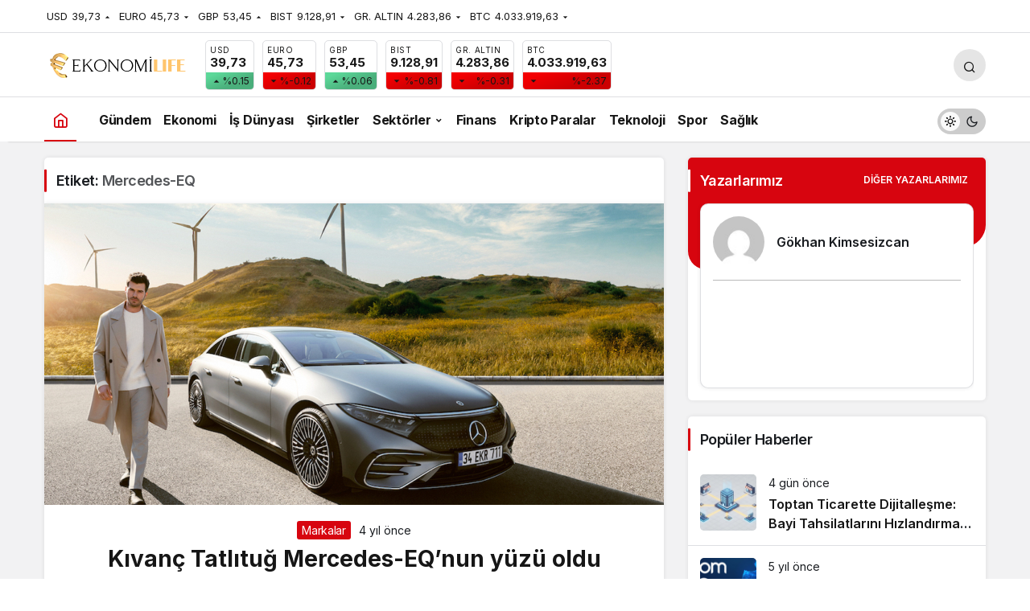

--- FILE ---
content_type: text/html; charset=UTF-8
request_url: https://ekonomilife.com/etiket/mercedes-eq/
body_size: 10885
content:
<!doctype html>
<html lang="tr" class="light-mode" prefix="og: https://ogp.me/ns#">
<head>
	<meta charset="UTF-8">
	<meta http-equiv="X-UA-Compatible" content="IE=edge">
	<meta name="viewport" content="width=device-width, initial-scale=1, minimum-scale=1">
	<link rel="profile" href="https://gmpg.org/xfn/11">
		<style>img:is([sizes="auto" i], [sizes^="auto," i]) { contain-intrinsic-size: 3000px 1500px }</style>
	<link rel='preload' as='style' href='https://ekonomilife.com/wp-content/themes/ekonomilife/assets/css/theme.min.css' />
<link rel='preload' as='font' href='https://ekonomilife.com/wp-content/themes/ekonomilife/assets/fonts/icomoon.woff' type='font/woff' crossorigin='anonymous' />

<!-- Rank Math&#039;a Göre Arama Motoru Optimizasyonu - https://rankmath.com/ -->
<title>Mercedes-EQ - Ekonomi Life</title>
<meta name="robots" content="follow, noindex"/>
<meta property="og:locale" content="tr_TR" />
<meta property="og:type" content="article" />
<meta property="og:title" content="Mercedes-EQ - Ekonomi Life" />
<meta property="og:url" content="https://ekonomilife.com/etiket/mercedes-eq/" />
<meta property="og:site_name" content="Ekonomi Life" />
<meta name="twitter:card" content="summary_large_image" />
<meta name="twitter:title" content="Mercedes-EQ - Ekonomi Life" />
<meta name="twitter:label1" content="Yazılar" />
<meta name="twitter:data1" content="1" />
<script type="application/ld+json" class="rank-math-schema">{"@context":"https://schema.org","@graph":[{"@type":"NewsMediaOrganization","@id":"https://ekonomilife.com/#organization","name":"Ekonomi Life","url":"https://ekonomilife.com","logo":{"@type":"ImageObject","@id":"https://ekonomilife.com/#logo","url":"http://ekonomilife.com/wp-content/uploads/2021/09/ekonomi-life-logo.png","contentUrl":"http://ekonomilife.com/wp-content/uploads/2021/09/ekonomi-life-logo.png","caption":"Ekonomi Life","inLanguage":"tr","width":"180","height":"35"}},{"@type":"WebSite","@id":"https://ekonomilife.com/#website","url":"https://ekonomilife.com","name":"Ekonomi Life","alternateName":"Ekonomi Life","publisher":{"@id":"https://ekonomilife.com/#organization"},"inLanguage":"tr"},{"@type":"CollectionPage","@id":"https://ekonomilife.com/etiket/mercedes-eq/#webpage","url":"https://ekonomilife.com/etiket/mercedes-eq/","name":"Mercedes-EQ - Ekonomi Life","isPartOf":{"@id":"https://ekonomilife.com/#website"},"inLanguage":"tr"}]}</script>
<!-- /Rank Math WordPress SEO eklentisi -->

<link rel='dns-prefetch' href='//www.googletagmanager.com' />
<link rel='dns-prefetch' href='//s.gravatar.com' />
<link rel='dns-prefetch' href='//fonts.googleapis.com' />
<link rel='dns-prefetch' href='//fonts.gstatic.com' />
<link rel='dns-prefetch' href='//cdnjs.cloudflare.com' />
<link rel='dns-prefetch' href='//www.google-analytics.com' />
<link rel="alternate" type="application/rss+xml" title="Ekonomi Life &raquo; akışı" href="https://ekonomilife.com/feed/" />
<link rel="alternate" type="application/rss+xml" title="Ekonomi Life &raquo; yorum akışı" href="https://ekonomilife.com/comments/feed/" />
<link rel="alternate" type="application/rss+xml" title="Ekonomi Life &raquo; Mercedes-EQ etiket akışı" href="https://ekonomilife.com/etiket/mercedes-eq/feed/" />
<!-- Kanews Theme -->
<meta property="og:site_name" content="Ekonomi Life" />
<meta property="og:type" content="website" />
<meta property="og:url" content="https://ekonomilife.com/" /><meta property="og:title" content="Ekonomi Life - Ekonomi Life" />
<meta property="twitter:title" content="Ekonomi Life - Ekonomi Life" /><meta property="og:description" content="Son Dakika ve G&uuml;ncel Ekonomi Haberleri" /><meta property="twitter:description" content="Son Dakika ve G&uuml;ncel Ekonomi Haberleri" /><meta name="description" content="Son Dakika ve G&uuml;ncel Ekonomi Haberleri" />
<!-- /Kanews Theme -->
<link rel='stylesheet' id='kanews-blocks-css' href='https://ekonomilife.com/wp-content/themes/ekonomilife/gutenberg/build/style-blocks.css' media='all' />
<link rel='stylesheet' id='kanews-theme-css' href='https://ekonomilife.com/wp-content/themes/ekonomilife/assets/css/theme.min.css' media='all' />
<style id='kanews-theme-inline-css'>
 .kanews-post-thumb:before, .kanews-slider-wrapper:not(.slick-initialized):before, .kanews-slide-thumb:before{background-image:url()}.dark-mode .site-header-logo img{content:url(http://ekonomilife.com/wp-content/uploads/2021/09/ekonomi-life-koyu-logo.png);width:180px}@media (min-width:992px){.kanews-post-headline{}}.kanews-category-2.kanews-category{--kan-theme-color:#b58629 !important}.kanews-category-3.kanews-category{--kan-theme-color:#8224e3 !important}.kanews-category-4.kanews-category{--kan-theme-color:#1992c6 !important}.kanews-category-6.kanews-category{--kan-theme-color:#37ad35 !important}.kanews-category-7.kanews-category{--kan-theme-color:#1b2fb5 !important}
</style>
<link rel='stylesheet' id='kanews-dark-theme-css' href='https://ekonomilife.com/wp-content/themes/ekonomilife/assets/css/dark.min.css' media='all' />
<script src="https://ekonomilife.com/wp-includes/js/jquery/jquery.min.js" id="jquery-core-js"></script>
<script src="https://ekonomilife.com/wp-includes/js/jquery/jquery-migrate.min.js" id="jquery-migrate-js"></script>

<!-- Site Kit tarafından eklenen Google etiketi (gtag.js) snippet&#039;i -->
<!-- Google Analytics snippet added by Site Kit -->
<script src="https://www.googletagmanager.com/gtag/js?id=GT-PZQ3Q7XT" id="google_gtagjs-js" async></script>
<script id="google_gtagjs-js-after">
window.dataLayer = window.dataLayer || [];function gtag(){dataLayer.push(arguments);}
gtag("set","linker",{"domains":["ekonomilife.com"]});
gtag("js", new Date());
gtag("set", "developer_id.dZTNiMT", true);
gtag("config", "GT-PZQ3Q7XT");
 window._googlesitekit = window._googlesitekit || {}; window._googlesitekit.throttledEvents = []; window._googlesitekit.gtagEvent = (name, data) => { var key = JSON.stringify( { name, data } ); if ( !! window._googlesitekit.throttledEvents[ key ] ) { return; } window._googlesitekit.throttledEvents[ key ] = true; setTimeout( () => { delete window._googlesitekit.throttledEvents[ key ]; }, 5 ); gtag( "event", name, { ...data, event_source: "site-kit" } ); };
</script>
<link rel="https://api.w.org/" href="https://ekonomilife.com/wp-json/" /><link rel="alternate" title="JSON" type="application/json" href="https://ekonomilife.com/wp-json/wp/v2/tags/1615" /><meta name="generator" content="WordPress 6.8.1" />
<meta name="generator" content="Site Kit by Google 1.170.0" /><script id="kanews-theme-schema" type="application/ld+json">{"@context": "https://schema.org","@graph": [
 {
 "@type": "Organization",
 "@id": "https://ekonomilife.com/#organization",
 "url": "https://ekonomilife.com/",
 "name": "Ekonomi Life",
 "logo": {
 "@type": "ImageObject",
 "url": "http://ekonomilife.com/wp-content/uploads/2021/09/ekonomi-life-logo.png",
 "width": "180",
 "height": "35"
 }
 },
 {
 "@type": "WebSite",
 "@id": "https://ekonomilife.com/#website",
 "url": "https://ekonomilife.com",
 "name": "Ekonomi Life",
 "description": "Son Dakika ve G&uuml;ncel Ekonomi Haberleri",
 "publisher": {
 "@id": "https://ekonomilife.com/#organization"
 },
 "inLanguage": "tr",
 "potentialAction": {
 "@type": "SearchAction",
 "target": "https://ekonomilife.com/?s={search_term_string}",
 "query-input": "required name=search_term_string"
 }
 },
 {
 "@type": "CollectionPage",
 "@id": "https://ekonomilife.com/etiket/mercedes-eq/#webpage",
 "url": "https://ekonomilife.com/etiket/mercedes-eq/",
 "inLanguage": "tr",
 "name": "Mercedes-EQ - Ekonomi Life",
 "isPartOf": {
 "@id": "https://ekonomilife.com/#website"
 }
 },
 {
 "@type": "ItemList",
 "itemListElement": [
 {
 "type": "ListItem",
 "position": 1,
 "url": "https://ekonomilife.com/markalar/kivanc-tatlitug-mercedes-eqnun-yuzu-oldu/"
 }
 ],
 "mainEntityOfPage": {
 "@id": "https://ekonomilife.com/etiket/mercedes-eq/#webpage"
 }
 }
]}</script>
<!-- Bu URL için kullanılabilir bir amphtml sürümü yok. --><script id="kanews-schema-breadcrumb" type="application/ld+json">{
 "@context": "http://schema.org",
 "@type": "BreadcrumbList",
 "id": "https://ekonomilife.com/etiket/mercedes-eq#breadcrumb",
 "itemListElement": [
 {
 "@type": "ListItem",
 "position": 1,
 "item": {
 "@id": "https://ekonomilife.com",
 "name": "Haberler"
 }
 },
 {
 "@type": "ListItem",
 "position": 2,
 "item": {
 "@id": "https://ekonomilife.com/etiket/mercedes-eq/",
 "name": "Mercedes-EQ"
 }
 }
 ]
}</script><link rel="icon" href="https://ekonomilife.com/wp-content/uploads/2023/11/cropped-ekonomi-user-32x32.png" sizes="32x32" />
<link rel="icon" href="https://ekonomilife.com/wp-content/uploads/2023/11/cropped-ekonomi-user-192x192.png" sizes="192x192" />
<link rel="apple-touch-icon" href="https://ekonomilife.com/wp-content/uploads/2023/11/cropped-ekonomi-user-180x180.png" />
<meta name="msapplication-TileImage" content="https://ekonomilife.com/wp-content/uploads/2023/11/cropped-ekonomi-user-270x270.png" />
<meta name="theme-color" content="#e50914" />
			<meta name="msapplication-navbutton-color" content="#e50914" />
			<meta name="apple-mobile-web-app-status-bar-style" content="#e50914" /></head>

<body class="archive tag tag-mercedes-eq tag-1615 wp-theme-ekonomilife kanews-theme-by-kanthemes">
		<div id="page" class="site-wrapper">
		
			<div class="site-head site-head-1">
    <header id="header" class="site-header">
    <div class="site-header-wrapper header-skin-light">
                <div class="site-subheader hidden-mobile">
    <div class="container">
      <div class="row site-row align-items-center justify-content-between">
        <div class="col">
          <div class="site-subheader-left d-flex flex-wrap no-gutters align-items-center">
            		<div class="site-currencies"><div class="d-flex"><div class="site-currencies-item site-currencies-up-item"><span class="site-currencies-name">USD</span><span class="site-currencies-value">39,73</span><span class="site-currencies-change"><div><i class="icon-caret"></i></div> <div>%0.15</i></div></span></div><div class="site-currencies-item site-currencies-down-item"><span class="site-currencies-name">EURO</span><span class="site-currencies-value">45,73</span><span class="site-currencies-change"><div><i class="icon-caret"></i></div> <div>%-0.12</i></div></span></div><div class="site-currencies-item site-currencies-up-item"><span class="site-currencies-name">GBP</span><span class="site-currencies-value">53,45</span><span class="site-currencies-change"><div><i class="icon-caret"></i></div> <div>%0.06</i></div></span></div><div class="site-currencies-item site-currencies-down-item"><span class="site-currencies-name">BIST</span><span class="site-currencies-value">9.128,91</span><span class="site-currencies-change"><div><i class="icon-caret"></i></div> <div>%-0.81</i></div></span></div><div class="site-currencies-item site-currencies-down-item"><span class="site-currencies-name">GR. ALTIN</span><span class="site-currencies-value">4.283,86</span><span class="site-currencies-change"><div><i class="icon-caret"></i></div> <div>%-0.31</i></div></span></div><div class="site-currencies-item site-currencies-down-item"><span class="site-currencies-name">BTC</span><span class="site-currencies-value">4.033.919,63</span><span class="site-currencies-change"><div><i class="icon-caret"></i></div> <div>%-2.37</i></div></span></div></div></div>
	          </div>
        </div>
        <div class="col-auto">
          <div class="site-subheader-right d-flex flex-wrap align-items-center">
                      </div>
        </div>
      </div>
    </div>
  </div>
      
      <div class="site-header-top">
        <div class="container">
          <div class="row site-row justify-content-between align-items-center">

            <div class="col-auto">
              <div class="site-header-top-left d-flex align-items-center">
                <button aria-label="Menü" class="site-mobil-menu-btn hidden-desktop" data-toggle="site-menu-block"><i class="icon-menu icon-3x"></i></button>
                                <div class="site-header-logo"><a href="https://ekonomilife.com/" title="Ekonomi Life"><img class="logo-light" src="http://ekonomilife.com/wp-content/uploads/2021/09/ekonomi-life-logo.png" srcset="http://ekonomilife.com/wp-content/uploads/2021/09/ekonomi-life-logo.png 2x, http://ekonomilife.com/wp-content/uploads/2021/09/ekonomi-life-logo.png 1x" alt="Ekonomi Life Logo" width="180" height="35" /></a><h1 class="sr-only" hidden>Mercedes-EQ Haberleri</h1></div>              </div>
            </div>

                          <div class="col-auto hidden-mobile">
                <div class="site-header-top-center">
                  			<div class="site-currencies"><div class="d-flex"><div class="site-currencies-item site-currencies-up-item"><span class="site-currencies-name">USD</span><span class="site-currencies-value">39,73</span><span class="site-currencies-change"><div><i class="icon-caret"></i></div> <div>%0.15</i></div></span></div><div class="site-currencies-item site-currencies-down-item"><span class="site-currencies-name">EURO</span><span class="site-currencies-value">45,73</span><span class="site-currencies-change"><div><i class="icon-caret"></i></div> <div>%-0.12</i></div></span></div><div class="site-currencies-item site-currencies-up-item"><span class="site-currencies-name">GBP</span><span class="site-currencies-value">53,45</span><span class="site-currencies-change"><div><i class="icon-caret"></i></div> <div>%0.06</i></div></span></div><div class="site-currencies-item site-currencies-down-item"><span class="site-currencies-name">BIST</span><span class="site-currencies-value">9.128,91</span><span class="site-currencies-change"><div><i class="icon-caret"></i></div> <div>%-0.81</i></div></span></div><div class="site-currencies-item site-currencies-down-item"><span class="site-currencies-name">GR. ALTIN</span><span class="site-currencies-value">4.283,86</span><span class="site-currencies-change"><div><i class="icon-caret"></i></div> <div>%-0.31</i></div></span></div><div class="site-currencies-item site-currencies-down-item"><span class="site-currencies-name">BTC</span><span class="site-currencies-value">4.033.919,63</span><span class="site-currencies-change"><div><i class="icon-caret"></i></div> <div>%-2.37</i></div></span></div></div></div>
		                </div>
              </div>
            
            <div class="col-auto col-lg">
              <div class="site-header-top-right">
                                                                  <div id="site-header-search" class="kanews-ajax-search-wrapper hidden-mobile"> <button aria-label="Arama Yap" class="header-btn-icon" data-toggle="site-header-search-wrapper"><i class="icon-search"></i></button>
		<div id="site-header-search-wrapper" class="is-hidden"><form role="search" method="get" class="site-header-search-form" action="https://ekonomilife.com/">
		<input class="kanews-ajax-search" type="text" placeholder="Aramak istediğiniz kelimeyi yazın.." value="" name="s" />
		<button aria-label="Arama Yap type="submit"><span class="icon-search icon-2x"></span></button><p>Aradığınız kelimeyi yazın ve entera basın, kapatmak için esc butonuna tıklayın.</p>
		<div id="kanews-loader"></div></form><div class="kanews-popup-close-btn search-close-btn"><i class="icon-close"></i></div></div></div>                                                                              </div>
            </div>

          </div>
        </div>
      </div>
    </div>

      </header>

  <nav id="navbar" class="site-navbar hidden-mobile navbar-skin-light">
    <div class="site-navbar-wrapper ">
      <div class="container">
        <div class="navbar-row">
                      <div class="col-auto no-gutter">
              <ul class="site-navbar-nav">
                <li class="current-menu-item home-btn"><a aria-label="Ana sayfa" href="https://ekonomilife.com/"><i class="icon-home"></i></a></li>
              </ul>
            </div>
                    <ul id="menu-navbar" class="site-navbar-nav"><li id="menu-item-1267" class="menu-item menu-item-type-taxonomy menu-item-object-category menu-item-1267"><a href="https://ekonomilife.com/kategori/gundem/"><span>Gündem</span></a></li>
<li id="menu-item-1260" class="menu-item menu-item-type-taxonomy menu-item-object-category menu-item-1260"><a href="https://ekonomilife.com/kategori/ekonomi/"><span>Ekonomi</span></a></li>
<li id="menu-item-1266" class="menu-item menu-item-type-taxonomy menu-item-object-category menu-item-1266"><a href="https://ekonomilife.com/kategori/is-dunyasi/"><span>İş Dünyası</span></a></li>
<li id="menu-item-1269" class="menu-item menu-item-type-taxonomy menu-item-object-category menu-item-1269"><a href="https://ekonomilife.com/kategori/sirketler/"><span>Şirketler</span></a></li>
<li id="menu-item-1391" class="menu-item menu-item-type-taxonomy menu-item-object-category menu-item-has-children menu-item-1391"><a href="https://ekonomilife.com/kategori/sektorler/"><span>Sektörler</span></a>
<ul class="sub-menu">
	<li id="menu-item-1392" class="menu-item menu-item-type-taxonomy menu-item-object-category menu-item-1392"><a href="https://ekonomilife.com/kategori/sektorler/gayrimenkul/"><span>Gayrimenkul</span></a></li>
	<li id="menu-item-4558" class="menu-item menu-item-type-taxonomy menu-item-object-category menu-item-4558"><a href="https://ekonomilife.com/kategori/turizmseyahat/"><span>Turizm &amp; Seyahat</span></a></li>
</ul>
</li>
<li id="menu-item-1268" class="menu-item menu-item-type-taxonomy menu-item-object-category menu-item-1268"><a href="https://ekonomilife.com/kategori/finans/"><span>Finans</span></a></li>
<li id="menu-item-4528" class="menu-item menu-item-type-taxonomy menu-item-object-category menu-item-4528"><a href="https://ekonomilife.com/kategori/kripto-paralar/"><span>Kripto Paralar</span></a></li>
<li id="menu-item-1261" class="menu-item menu-item-type-taxonomy menu-item-object-category menu-item-1261"><a href="https://ekonomilife.com/kategori/teknoloji/"><span>Teknoloji</span></a></li>
<li id="menu-item-1264" class="menu-item menu-item-type-taxonomy menu-item-object-category menu-item-1264"><a href="https://ekonomilife.com/kategori/spor/"><span>Spor</span></a></li>
<li id="menu-item-1265" class="menu-item menu-item-type-taxonomy menu-item-object-category menu-item-1265"><a href="https://ekonomilife.com/kategori/saglik/"><span>Sağlık</span></a></li>
</ul>          <div class="kanews-mode-change" tabindex="0" role="switch" aria-label="Mod Değiştir" aria-checked="false"><div class="kanews-switch-button" aria-hidden="true"><div class="kanews-switch" aria-hidden="true"></div></div></div>        </div>
      </div>
    </div>
  </nav>

  
  </div>			
<main id="main" class="site-main">
  <div class="container">
    <div class="row">
    <div class="kanews-widget-area kanews-widgets-content">

        <div class="col-12 col-lg-8">
        <div class="row">
          <div class="col-12"><div class="kanews-posts-style-4 kanews-section"><div class="kanews-section-heading "><h4 class="kanews-section-headline"><span>Etiket: <span>Mercedes-EQ</span></span></h4></div><div class="row" kanews-data-load-more><div class="col-12 toinfinite">
  <div class="kanews-post-item kanews-post-big-item kanews-post-big">

          
		<a class="kanews-post-thumb" href="https://ekonomilife.com/markalar/kivanc-tatlitug-mercedes-eqnun-yuzu-oldu/" aria-hidden="true" tabindex="-1">
														<img width="770" height="375" src="[data-uri]" class="attachment-kanews-manset-3 size-kanews-manset-3 kanews-lazy wp-post-image" alt="Kıvanç Tatlıtuğ Mercedes-EQ&#8217;nun yüzü oldu" decoding="async" fetchpriority="high" data-sizes="auto" data-src="https://ekonomilife.com/wp-content/uploads/2022/04/Kivanc-Tatlitug-EQS--770x375.jpg" />					</a>

		        <div class="kanews-post-content">
      <a class="kanews-category style1 kanews-category-125" href="https://ekonomilife.com/kategori/markalar/">Markalar</a>      <span class="kanews-post-date">4 yıl önce</span>      <h2 class="kanews-post-headline"><a href="https://ekonomilife.com/markalar/kivanc-tatlitug-mercedes-eqnun-yuzu-oldu/" rel="bookmark">Kıvanç Tatlıtuğ Mercedes-EQ&#8217;nun yüzü oldu</a></h2>            <p>Mercedes-Benz’in lüks sınıftaki tamamen elektrikli otomobil alt markası Mercedes-EQ’nun Türkiye’deki marka yüzü başarılı oyuncu Kıvanç Tatlıtuğ oldu. Mercedes-Benz’in 2029’dan itibaren sadece elektrikli otomobil üretme ve sıfır karbon emisyonu vizyonunu ortaya koyduğu sürdürülebilirlik temalı reklam filmi için kameraların karşısına geçen Kıvanç...</p>
      <a class="kanews-read-more" href="https://ekonomilife.com/markalar/kivanc-tatlitug-mercedes-eqnun-yuzu-oldu/">Haberi Oku</a>    </div>
  </div>
</div></div></div></div>        </div>
        </div>
        
<div id="sidebar" class="col-12 col-lg-4 sidebar-right kanews-sticky">
	<div class="row" role="complementary">
		
			<div class="col-12 "> 
				<div id="kanews_widget_authors-2" class="kanews-section  kanews_widget_authors_style_1 kanews_widget_authors">

											<div class="kanews-widget-header">
							<div class="kanews-section-heading"><h4 class="kanews-section-headline"><span>Yazarlarımız</span></h4></div>													
				<a class="kanews-btn kanews-btn-sm kanews-btn-block mt-0 color-white" href="https://ekonomilife.com/yazar/">Diğer Yazarlarımız</a>

									</div>
											<div class="kanews-author-items">
							<div class="kanews-slider-wrapper kanews-slider-grid" data-slick='{"slidesToShow":1,"responsive":[{"breakpoint":992,"settings":{"slidesToShow":3}},{"breakpoint":525,"settings":{"slidesToShow":2}}]}'>
							
															
									<div class="col-12 kanews-slider-col">
										<div class="kanews-author-item">
											<a href="https://ekonomilife.com/author/gkimsesizcan/">
												
												<div class="kanews-author-item-header row no-gutters">
													<div class="kanews-author-item-avatar col-auto">
														<img alt='' src='[data-uri]' data-src='https://secure.gravatar.com/avatar/bdd8946f2ff3faa471dce034bd6b9f0bb0e477450ec1264b782c52661a084fb8?s=70&#038;d=mm&#038;r=g' data-srcset='https://secure.gravatar.com/avatar/bdd8946f2ff3faa471dce034bd6b9f0bb0e477450ec1264b782c52661a084fb8?s=140&#038;d=mm&#038;r=g 2x' class='kanews-lazy avatar avatar-70 photo' height='70' width='70' loading='lazy' decoding='async'/>													</div>
													<div class="col	d-flex flex-column justify-content-center">
																													<h3 class="kanews-post-headline">Gökhan Kimsesizcan</h3>
																																									</div>
												</div>
											</a>
											<div class="kanews-author-item-content">
																							</div>
										</div>
									</div>
										
															</div>



						</div>

										
				</div>
			</div>


		
			
				<div class="col-12 "> 
				<div id="kanews_widget_posts_2-2" class="kanews-section kanews_widget_posts_2">
					<div class="kanews-section-heading"><h4 class="kanews-section-headline"><span>Popüler Haberler</span></h4></div>
					          
          <div class="d-flex flex-wrap kanews-scroll no-gutters ">
						
                          <div class="col-12">
                <div class="kanews-post-item kanews-post-small-item post-thumb-left">
									<a href="https://ekonomilife.com/finans/toptan-ticarette-dijitallesme-bayi-tahsilatlarini-hizlandirmak-ve-riskleri-minimize-etmek/" class="kanews-post-href" aria-label="Toptan Ticarette Dijitalleşme: Bayi Tahsilatlarını Hızlandırmak ve Riskleri Minimize Etmek"></a>	
																												
		<div class="kanews-post-thumb">
															<img width="150" height="150" src="[data-uri]" class="attachment-thumbnail size-thumbnail kanews-lazy wp-post-image" alt="b2b-tahsilat-yapisi-odeme-alma-cozumleri" decoding="async" data-sizes="auto" data-src="https://ekonomilife.com/wp-content/uploads/2026/01/b2b-tahsilat-yapisi-odeme-alma-cozumleri-150x150.jpeg" />					</div>

										                  <div class="kanews-post-content">
                    																					<span class="kanews-post-date">4 gün önce</span>										                    <h2 class="kanews-post-headline truncate truncate-2"><a href="https://ekonomilife.com/finans/toptan-ticarette-dijitallesme-bayi-tahsilatlarini-hizlandirmak-ve-riskleri-minimize-etmek/" rel="bookmark">Toptan Ticarette Dijitalleşme: Bayi Tahsilatlarını Hızlandırmak ve Riskleri Minimize Etmek</a></h2>										
									</div>
                </div>
              </div>
							                          <div class="col-12">
                <div class="kanews-post-item kanews-post-small-item post-thumb-left">
									<a href="https://ekonomilife.com/teknoloji/zoom-five9u-14-7-milyar-dolara-satin-aldi/" class="kanews-post-href" aria-label="Zoom, Five9&#8217;u 14.7 milyar dolara satın aldı."></a>	
																												
		<div class="kanews-post-thumb">
															<img width="150" height="150" src="[data-uri]" class="attachment-thumbnail size-thumbnail kanews-lazy wp-post-image" alt="Zoom, Five9&#039;u 14.7 milyar dolara satın aldı." decoding="async" data-sizes="auto" data-src="https://ekonomilife.com/wp-content/uploads/2021/07/Zoom-Five9-150x150.jpg" />					</div>

										                  <div class="kanews-post-content">
                    																					<span class="kanews-post-date">5 yıl önce</span>										                    <h2 class="kanews-post-headline truncate truncate-2"><a href="https://ekonomilife.com/teknoloji/zoom-five9u-14-7-milyar-dolara-satin-aldi/" rel="bookmark">Zoom, Five9&#8217;u 14.7 milyar dolara satın aldı.</a></h2>										
									</div>
                </div>
              </div>
							                          <div class="col-12">
                <div class="kanews-post-item kanews-post-small-item post-thumb-left">
									<a href="https://ekonomilife.com/jetset/bodrum-loftta-turkiyenin-ilk-acik-hava-heykel-parki-acildi/" class="kanews-post-href" aria-label="Bodrum Loft’ta Türkiye’nin ilk açık hava heykel parkı açıldı"></a>	
																												
		<div class="kanews-post-thumb">
															<img width="150" height="150" src="[data-uri]" class="attachment-thumbnail size-thumbnail kanews-lazy wp-post-image" alt="Sevil Dolmacı, Hamdi Akın, Sevil Dolmacı Art Gallery, Loft Art Sculptville, Heykeller, Bodrum Loft, Magazin Life" decoding="async" data-sizes="auto" data-src="https://ekonomilife.com/wp-content/uploads/2021/07/Sevil-Dolmaci-Hamdi-Akin-Sevil-Dolmaci-Art-Gallery-Loft-Art-Sculptville-Heykeller-Bodrum-Loft-Magazin-Life-150x150.jpg" />					</div>

										                  <div class="kanews-post-content">
                    																					<span class="kanews-post-date">5 yıl önce</span>										                    <h2 class="kanews-post-headline truncate truncate-2"><a href="https://ekonomilife.com/jetset/bodrum-loftta-turkiyenin-ilk-acik-hava-heykel-parki-acildi/" rel="bookmark">Bodrum Loft’ta Türkiye’nin ilk açık hava heykel parkı açıldı</a></h2>										
									</div>
                </div>
              </div>
							                          <div class="col-12">
                <div class="kanews-post-item kanews-post-small-item post-thumb-left">
									<a href="https://ekonomilife.com/ekonomi/unlu-is-insani-sevket-sabanci-85-yasinda-hayatini-kaybetti/" class="kanews-post-href" aria-label="Ünlü iş insanı Şevket Sabancı 85 yaşında hayatını kaybetti!"></a>	
																												
		<div class="kanews-post-thumb">
															<img width="150" height="150" src="[data-uri]" class="attachment-thumbnail size-thumbnail kanews-lazy wp-post-image" alt="Ünlü iş insanı Şevket Sabancı 85 yaşında hayatını kaybetti!" decoding="async" data-sizes="auto" data-src="https://ekonomilife.com/wp-content/uploads/2021/07/Emine-Sabanci-Kamisli-Sevket-Sabanci-Ali-Sabanci-Kazim-Koseoglu-150x150.jpg" />					</div>

										                  <div class="kanews-post-content">
                    																					<span class="kanews-post-date">4 yıl önce</span>										                    <h2 class="kanews-post-headline truncate truncate-2"><a href="https://ekonomilife.com/ekonomi/unlu-is-insani-sevket-sabanci-85-yasinda-hayatini-kaybetti/" rel="bookmark">Ünlü iş insanı Şevket Sabancı 85 yaşında hayatını kaybetti!</a></h2>										
									</div>
                </div>
              </div>
							                          <div class="col-12">
                <div class="kanews-post-item kanews-post-small-item post-thumb-left">
									<a href="https://ekonomilife.com/ekonomi/hublotun-bodrum-yalikavak-marina-butigi-icin-tasarladigi-saati-ferit-sahenk-tanitti/" class="kanews-post-href" aria-label="Hublot’un Bodrum Yalıkavak Marina Butiği için tasarladığı saati Ferit Şahenk tanıttı."></a>	
																												
		<div class="kanews-post-thumb">
															<img width="150" height="150" src="[data-uri]" class="attachment-thumbnail size-thumbnail kanews-lazy wp-post-image" alt="Doğuş Holding, Parkorman&#039;ı yeniden canlandırmaya hazırlanıyor." decoding="async" data-sizes="auto" data-src="https://ekonomilife.com/wp-content/uploads/2021/07/Ferit-Diana-Sahenk-Saat-Poz-Hublot-Classic-Fusion-Bodrum-Edition-150x150.jpg" />					</div>

										                  <div class="kanews-post-content">
                    																					<span class="kanews-post-date">4 yıl önce</span>										                    <h2 class="kanews-post-headline truncate truncate-2"><a href="https://ekonomilife.com/ekonomi/hublotun-bodrum-yalikavak-marina-butigi-icin-tasarladigi-saati-ferit-sahenk-tanitti/" rel="bookmark">Hublot’un Bodrum Yalıkavak Marina Butiği için tasarladığı saati Ferit Şahenk tanıttı.</a></h2>										
									</div>
                </div>
              </div>
							            
						          </div>
        </div>
			</div>
			
				</div>
</div>
        
    </div>
    </div>
  </div>
</main>
<div class="progress-wrap">
      <svg class="progress-circle svg-content" width="100%" height="100%" viewBox="-1 -1 102 102">
      <path d="M50,1 a49,49 0 0,1 0,98 a49,49 0 0,1 0,-98" />
      </svg>
      </div>
<footer id="footer" class="site-footer site-footer-2  ">

  <div class="container">
    <div class="site-footer-bottom">
      <div class="site-footer-b1">
        <div class="row justify-content-between flex-wrap align-items-center">

          <div class="col-12 col-lg-auto">
                          <div class="site-footer-copyright">
                <p class="mb-0">© Telif Hakkı 2026, Tüm Hakları Saklıdır.</p>              </div>
                      </div>

                      <div class="col">
              <div class="site-footer-menu">
                <ul id="menu-footer" class="d-flex flex-wrap justify-content-center"><li id="menu-item-3294" class="menu-item menu-item-type-post_type menu-item-object-page menu-item-3294"><a href="https://ekonomilife.com/kunye/"><span>Künye</span></a></li>
<li id="menu-item-3296" class="menu-item menu-item-type-post_type menu-item-object-page menu-item-3296"><a href="https://ekonomilife.com/iletisim/"><span>İletişim</span></a></li>
<li id="menu-item-3297" class="menu-item menu-item-type-post_type menu-item-object-page menu-item-3297"><a href="https://ekonomilife.com/gizlilik-politikasi/"><span>Gizlilik politikası</span></a></li>
<li id="menu-item-7702" class="menu-item menu-item-type-custom menu-item-object-custom menu-item-7702"><a target="_blank" href="https://www.patronlarkulubu.com.tr/"><span>Patronlar Kulübü</span></a></li>
</ul>              </div>
            </div>
          
          <div class="col-12 col-lg-auto text-right">
            <div class="site-social-links "><ul class="d-flex justify-content-end"><li><a rel="nofollow" title="Facebook" href="#"><i class="icon-facebook"></i></a></li><li><a rel="nofollow" title="Twitter" href="#"><i class="icon-twitter"></i></a></li></ul></div>          </div>

        </div>
      </div>
    </div>
  </div>

</footer>    </div> <!-- .site-wrapper -->
    
    <script type="speculationrules">
{"prefetch":[{"source":"document","where":{"and":[{"href_matches":"\/*"},{"not":{"href_matches":["\/wp-*.php","\/wp-admin\/*","\/wp-content\/uploads\/*","\/wp-content\/*","\/wp-content\/plugins\/*","\/wp-content\/themes\/ekonomilife\/*","\/*\\?(.+)"]}},{"not":{"selector_matches":"a[rel~=\"nofollow\"]"}},{"not":{"selector_matches":".no-prefetch, .no-prefetch a"}}]},"eagerness":"conservative"}]}
</script>
		<script>
		var connection = navigator.connection || navigator.mozConnection || navigator.webkitConnection;
		if ( typeof connection != 'undefined' && (/\slow-2g|2g/.test(connection.effectiveType))) {
			console.warn( 'Slow Connection Google Fonts Disabled' );
		}
		else {
			WebFontConfig ={
				google:{
					families: ['Inter:regular,500,600,700:latin&display=swap','' ]
				}
			};

			(function(){
				var wf   = document.createElement('script');
				wf.src   = '//ajax.googleapis.com/ajax/libs/webfont/1.6.26/webfont.js';
				wf.type  = 'text/javascript';
				wf.defer = 'true';
				var s = document.getElementsByTagName('script')[0];
				s.parentNode.insertBefore(wf, s);
			})();
	
		}

		</script>
		<script id="kanews-theme-js-extra">
var kan_vars = {"nonce":"62edfc5e49","isadmin":"0","ajax":"https:\/\/ekonomilife.com\/wp-admin\/admin-ajax.php","assets":"https:\/\/ekonomilife.com\/wp-content\/themes\/ekonomilife\/assets\/","emptydata":"Veri al\u0131namad\u0131","invalidapi":"API hatas\u0131","infinite_scroll":"1","weather_api":"","noresult":"Sonu\u00e7 bulunamad\u0131.","new_tab":"0","sticky_navbar":"0","text_share":"1","right_click":"0","copy_event":"0","adblock":"0","subscribe":"0","lazy":"1","mode":"light","dark_mode":"1","dark_mode_system":"0","like":"Be\u011fen","unlike":"Vazge\u00e7","bookmark":"Favorilerime Ekle","unbookmark":"Favorilerimden \u00c7\u0131kar","show_children":"Yan\u0131tlar\u0131 G\u00f6ster","hide_children":"Yan\u0131tlar\u0131 Gizle","pagination":"infinite","insights":"#","gotop":"1","translate":{"days":"G\u00fcn","showless":"Daha Az G\u00f6ster","showmore":"Daha Fazla G\u00f6ster","prev":"\u00d6nceki","next":"Sonraki","expand":"Daralt","expand2":"Geni\u015flet","continue":"Devam Et","copied":"Kopyaland\u0131!","insights":"Reklams\u0131z S\u00fcr\u00fcm","right_click":"Bu sayfada sa\u011f t\u0131klama i\u015flemi yasaklanm\u0131\u015ft\u0131r.","copy_event":"Bu sayfada kopyalama i\u015flemi yasaklanm\u0131\u015ft\u0131r.","adblock_text":"Sitemize katk\u0131da bulunmak i\u00e7in l\u00fctfen reklam engelleyicinizi devred\u0131\u015f\u0131 b\u0131rak\u0131n.","adblock_title":"Reklam Engelleyicisi Tespit Edildi"}};
var kanews_chat = {"nonce":"5be277a24b","insights":"","subscription_url":"#","free_limit":"5","premium_limit":"20"};
</script>
<script defer="defer" src="https://ekonomilife.com/wp-content/themes/ekonomilife/assets/js/theme.min.js" id="kanews-theme-js"></script>
<script defer="defer" src="https://ekonomilife.com/wp-content/themes/ekonomilife/assets/js/sticky.min.js" id="kanews-sticky-js"></script>
<script defer="defer" src="https://ekonomilife.com/wp-content/themes/ekonomilife/assets/js/infinite-scroll.min.js" id="kanews-infinite-scroll-js"></script>
<script defer="defer" src="https://ekonomilife.com/wp-content/themes/ekonomilife/assets/js/calculator.min.js" id="kanews-calculator-js"></script>
  </body>
</html>


--- FILE ---
content_type: text/css
request_url: https://ekonomilife.com/wp-content/themes/ekonomilife/gutenberg/build/style-blocks.css
body_size: 1588
content:
/*!***************************************************************************************************************************************************************************************************************************************!*\
  !*** css ./node_modules/css-loader/dist/cjs.js??ruleSet[1].rules[4].use[1]!./node_modules/postcss-loader/dist/cjs.js??ruleSet[1].rules[4].use[2]!./node_modules/sass-loader/dist/cjs.js??ruleSet[1].rules[4].use[3]!./src/style.scss ***!
  \***************************************************************************************************************************************************************************************************************************************/
[class*=wp-block-kanews-] {
  margin-bottom: 1.5rem;
}

.kanews-block-padding {
  padding-top: var(--padding-top, var(--source-padding, 0)) !important;
  padding-right: var(--padding-right, var(--source-padding, 0)) !important;
  padding-bottom: var(--padding-bottom, var(--source-padding, 0)) !important;
  padding-left: var(--padding-left, var(--source-padding, 0)) !important;
}
@media (max-width: 991px) {
  .kanews-block-padding {
    padding-top: var(--padding-top-tablet, var(--padding-top, var(--source-padding, 0))) !important;
    padding-right: var(--padding-right-tablet, var(--padding-right, var(--source-padding, 0))) !important;
    padding-bottom: var(--padding-bottom-tablet, var(--padding-bottom, var(--source-padding, 0))) !important;
    padding-left: var(--padding-left-tablet, var(--padding-left, var(--source-padding, 0))) !important;
  }
}
@media (max-width: 767px) {
  .kanews-block-padding {
    padding-top: var(--padding-top-mobile, var(--padding-top-tablet, var(--padding-top, var(--source-padding, 0)))) !important;
    padding-right: var(--padding-right-mobile, var(--padding-right-tablet, var(--padding-right, var(--source-padding, 0)))) !important;
    padding-bottom: var(--padding-bottom-mobile, var(--padding-bottom-tablet, var(--padding-bottom, var(--source-padding, 0)))) !important;
    padding-left: var(--padding-left-mobile, var(--padding-left-tablet, var(--padding-left, var(--source-padding, 0)))) !important;
  }
}

.kanews-block-margin {
  margin-top: var(--margin-top, var(--source-margin-top, 0)) !important;
  margin-right: var(--margin-right, var(--source-margin-right, 0)) !important;
  margin-bottom: var(--margin-bottom, var(--source-margin-bottom, 0)) !important;
  margin-left: var(--margin-left, var(--source-margin-left, 0)) !important;
}
@media (max-width: 991px) {
  .kanews-block-margin {
    margin-top: var(--margin-top-tablet, var(--margin-top, var(--source-margin-top, 0))) !important;
    margin-right: var(--margin-right-tablet, var(--margin-right, var(--source-margin-right, 0))) !important;
    margin-bottom: var(--margin-bottom-tablet, var(--margin-bottom, var(--source-margin-bottom, 0))) !important;
    margin-left: var(--margin-left-tablet, var(--margin-left, var(--source-margin-left, 0))) !important;
  }
}
@media (max-width: 767px) {
  .kanews-block-margin {
    margin-top: var(--margin-top-mobile, var(--margin-top-tablet, var(--margin-top, var(--source-margin-top, 0)))) !important;
    margin-right: var(--margin-right-mobile, var(--margin-right-tablet, var(--margin-right, var(--source-margin-right, 0)))) !important;
    margin-bottom: var(--margin-bottom-mobile, var(--margin-bottom-tablet, var(--margin-bottom, var(--source-margin-bottom, 0)))) !important;
    margin-left: var(--margin-left-mobile, var(--margin-left-tablet, var(--margin-left, var(--source-margin-left, 0)))) !important;
  }
}

.kanews-block-border {
  border-style: var(--border-style, var(--source-border-style, none)) !important;
  border-color: var(--border-color, var(--source-border-color, transparent)) !important;
  border-top-width: var(--border-top-width, var(--source-border-width, 0)) !important;
  border-right-width: var(--border-right-width, var(--source-border-width, 0)) !important;
  border-bottom-width: var(--border-bottom-width, var(--source-border-width, 0)) !important;
  border-left-width: var(--border-left-width, var(--source-border-width, 0)) !important;
  border-top-left-radius: var(--border-top-left-radius, var(--kan-block-radius, 0)) !important;
  border-top-right-radius: var(--border-top-right-radius, var(--kan-block-radius, 0)) !important;
  border-bottom-right-radius: var(--border-bottom-right-radius, var(--kan-block-radius, 0)) !important;
  border-bottom-left-radius: var(--border-bottom-left-radius, var(--kan-block-radius, 0)) !important;
}
@media (max-width: 991px) {
  .kanews-block-border {
    border-style: var(--border-style-tablet, var(--border-style, none)) !important;
    border-color: var(--border-color-tablet, var(--border-color, transparent)) !important;
    border-top-width: var(--border-top-width-tablet, var(--border-top-width, 0)) !important;
    border-right-width: var(--border-right-width-tablet, var(--border-right-width, 0)) !important;
    border-bottom-width: var(--border-bottom-width-tablet, var(--border-bottom-width, 0)) !important;
    border-left-width: var(--border-left-width-tablet, var(--border-left-width, 0)) !important;
    border-top-left-radius: var(--border-top-left-radius-tablet, var(--border-top-left-radius, 0)) !important;
    border-top-right-radius: var(--border-top-right-radius-tablet, var(--border-top-right-radius, 0)) !important;
    border-bottom-right-radius: var(--border-bottom-right-radius-tablet, var(--border-bottom-right-radius, 0)) !important;
    border-bottom-left-radius: var(--border-bottom-left-radius-tablet, var(--border-bottom-left-radius, 0)) !important;
  }
}
@media (max-width: 767px) {
  .kanews-block-border {
    border-style: var(--border-style-mobile, var(--border-style-tablet, var(--border-style, none))) !important;
    border-color: var(--border-color-mobile, var(--border-color-tablet, var(--border-color, transparent))) !important;
    border-top-width: var(--border-top-width-mobile, var(--border-top-width-tablet, var(--border-top-width, 0))) !important;
    border-right-width: var(--border-right-width-mobile, var(--border-right-width-tablet, var(--border-right-width, 0))) !important;
    border-bottom-width: var(--border-bottom-width-mobile, var(--border-bottom-width-tablet, var(--border-bottom-width, 0))) !important;
    border-left-width: var(--border-left-width-mobile, var(--border-left-width-tablet, var(--border-left-width, 0))) !important;
    border-top-left-radius: var(--border-top-left-radius-mobile, var(--border-top-left-radius-tablet, var(--border-top-left-radius, 0))) !important;
    border-top-right-radius: var(--border-top-right-radius-mobile, var(--border-top-right-radius-tablet, var(--border-top-right-radius, 0))) !important;
    border-bottom-right-radius: var(--border-bottom-right-radius-mobile, var(--border-bottom-right-radius-tablet, var(--border-bottom-right-radius, 0))) !important;
    border-bottom-left-radius: var(--border-bottom-left-radius-mobile, var(--border-bottom-left-radius-tablet, var(--border-bottom-left-radius, 0))) !important;
  }
}

.wp-block-kanews-gallery .kanews-gallery {
  --columns-desktop: 3;
  --columns-tablet: 2;
  --columns-mobile: 1;
  --gap: 1rem;
  --image-height: 200px;
}
.wp-block-kanews-gallery .kanews-gallery .gallery-grid {
  display: grid;
  gap: var(--gap);
  margin-bottom: 1rem;
}
@media (min-width: 1025px) {
  .wp-block-kanews-gallery .kanews-gallery .gallery-grid {
    grid-template-columns: repeat(var(--columns-desktop), 1fr);
  }
}
@media (min-width: 768px) and (max-width: 1024px) {
  .wp-block-kanews-gallery .kanews-gallery .gallery-grid {
    grid-template-columns: repeat(var(--columns-tablet), 1fr);
  }
}
@media (max-width: 767px) {
  .wp-block-kanews-gallery .kanews-gallery .gallery-grid {
    grid-template-columns: repeat(var(--columns-mobile), 1fr);
  }
}
.wp-block-kanews-gallery .kanews-gallery .gallery-item {
  position: relative;
  overflow: hidden;
  border-radius: var(--kan-block-radius);
  box-shadow: var(--kan-block-shadow);
  background: var(--kan-bg-white-color);
  transition: transform 0.3s ease;
  margin: 0;
  padding: 0;
}
.wp-block-kanews-gallery .kanews-gallery .gallery-item:hover {
  transform: translateY(-5px);
  box-shadow: 0 4px 8px rgba(0, 0, 0, 0.2);
}
.wp-block-kanews-gallery .kanews-gallery .gallery-item:hover .gallery-item-image img {
  transform: scale(1.05);
}
.wp-block-kanews-gallery .kanews-gallery .gallery-item .gallery-item-header {
  padding: 1rem;
  background: var(--kan-placeholder-bg);
  border-bottom: 1px solid var(--kan-border-color);
  display: flex;
  align-items: center;
  gap: 0.5rem;
}
.wp-block-kanews-gallery .kanews-gallery .gallery-item .gallery-item-header .gallery-item-counter {
  display: flex;
  align-items: center;
  gap: 0.25rem;
  background: var(--kan-border-color);
  padding: 0.25rem 0.5rem;
  border-radius: var(--kan-block-radius);
  font-size: 0.9em;
}
.wp-block-kanews-gallery .kanews-gallery .gallery-item .gallery-item-header .gallery-item-number {
  font-weight: bold;
  color: var(--kan-theme-color);
  font-size: 1em;
}
.wp-block-kanews-gallery .kanews-gallery .gallery-item .gallery-item-header .gallery-item-total {
  color: var(--kan-border-color2);
  font-size: 1em;
}
.wp-block-kanews-gallery .kanews-gallery .gallery-item .gallery-item-header .gallery-item-title {
  margin: 0;
  margin-left: 0.5rem;
  flex-grow: 1;
  font-size: 1.1em;
  color: #333;
}
.wp-block-kanews-gallery .kanews-gallery .gallery-item .gallery-item-image {
  position: relative;
  margin: 0;
  overflow: hidden;
}
.wp-block-kanews-gallery .kanews-gallery .gallery-item .gallery-item-image img {
  width: 100%;
  height: var(--image-height);
  -o-object-fit: cover;
     object-fit: cover;
  display: block;
  margin: 0;
  transition: transform 0.3s ease;
}
.wp-block-kanews-gallery .kanews-gallery .gallery-item .gallery-item-content {
  padding: 1rem;
  margin: 0;
}
.wp-block-kanews-gallery .kanews-gallery .gallery-item .gallery-item-content .gallery-item-description {
  margin: 0;
  color: var(--kan-border-color2);
  line-height: 1.6;
}
.wp-block-kanews-gallery .kanews-gallery .gallery-item .gallery-item-content .gallery-item-description p {
  margin: 0 0 1em 0;
}
.wp-block-kanews-gallery .kanews-gallery .gallery-item .gallery-item-content .gallery-item-description p:last-child {
  margin-bottom: 0;
}
.wp-block-kanews-gallery .kanews-gallery .gallery-item .gallery-item-content .gallery-item-description a {
  color: var(--kan-theme-color);
  text-decoration: none;
}
.wp-block-kanews-gallery .kanews-gallery .gallery-item .gallery-item-content .gallery-item-description a:hover {
  text-decoration: underline;
}
.wp-block-kanews-gallery .kanews-gallery .gallery-item .gallery-item-content .gallery-item-description ul, .wp-block-kanews-gallery .kanews-gallery .gallery-item .gallery-item-content .gallery-item-description ol {
  margin: 0 0 1em 0;
  padding-left: 1.5em;
}
.wp-block-kanews-gallery .kanews-gallery .gallery-item .gallery-item-content .gallery-item-description li {
  margin-bottom: 0.5em;
}
.wp-block-kanews-gallery .kanews-gallery .gallery-item .gallery-item-content .gallery-item-description blockquote {
  margin: 0 0 1em 0;
  padding: 0.5em 1em;
  border-left: 4px solid var(--kan-theme-color);
  background: var(--kan-placeholder-bg);
  font-style: italic;
}
.wp-block-kanews-gallery .kanews-gallery .gallery-item .gallery-item-content .gallery-item-description code {
  background: var(--kan-placeholder-bg);
  padding: 0.2em 0.4em;
  border-radius: 3px;
  font-family: monospace;
}
.wp-block-kanews-gallery .kanews-gallery .gallery-item .gallery-item-content .gallery-item-description pre {
  background: var(--kan-placeholder-bg);
  padding: 1em;
  border-radius: var(--kan-block-radius);
  overflow-x: auto;
  margin: 0 0 1em 0;
}

.kanews-toc-wrapper {
  background-color: var(--kan-placeholder-bg);
  border: 1px solid var(--kan-border-color2);
  border-radius: var(--kan-block-radius);
  padding: 1rem;
  margin-bottom: 1rem;
}
.kanews-toc-wrapper .toc-title {
  font-size: 18px;
  font-weight: 600;
  letter-spacing: -0.02px;
  padding-bottom: 1rem;
  margin-bottom: 1rem;
  border-bottom: 1px solid var(--kan-border-color);
}
.kanews-toc-wrapper .toc-list {
  padding: 0;
}
.kanews-toc-wrapper .toc-list li {
  line-height: 1.5;
  list-style: none !important;
  counter-increment: toc-item;
}
.kanews-toc-wrapper .toc-subheadings {
  margin-top: 0.5rem;
}
.kanews-toc-wrapper .toc-subheadings li {
  counter-increment: toc-item-sub;
}
.kanews-toc-wrapper .toc-subheadings .toc-number::before {
  content: counter(toc-item-sub) ". ";
}
.kanews-toc-wrapper .toc-item a {
  display: block;
  font-weight: 500;
  font-size: 16px;
  text-decoration: none;
  transition: all 0.3s ease;
}
.kanews-toc-wrapper .toc-item a:hover {
  color: var(--kan-theme-color);
}
.kanews-toc-wrapper .toc-empty {
  color: #6c757d;
  font-style: italic;
  padding: 10px 0;
}
.kanews-toc-wrapper .toc-number::before {
  font-weight: 400;
  content: counter(toc-item) ". ";
}
.kanews-toc-wrapper .toc-accordion .toc-accordion-item .toc-checkbox {
  display: none;
}
.kanews-toc-wrapper .toc-accordion .toc-accordion-item .toc-accordion-label {
  display: flex;
  font-size: 18px;
  font-weight: 600;
  letter-spacing: -0.02px;
  justify-content: space-between;
  align-items: center;
  margin: 0 !important;
  cursor: pointer;
}
.kanews-toc-wrapper .toc-accordion .toc-accordion-item .toc-accordion-label .toc-accordion-text {
  flex-grow: 1;
}
.kanews-toc-wrapper .toc-accordion .toc-accordion-item .toc-accordion-label .toc-accordion-icon {
  position: relative;
  width: 20px;
  height: 20px;
}
.kanews-toc-wrapper .toc-accordion .toc-accordion-item .toc-accordion-label .toc-accordion-icon:before, .kanews-toc-wrapper .toc-accordion .toc-accordion-item .toc-accordion-label .toc-accordion-icon:after {
  content: "";
  position: absolute;
  background-color: currentColor;
  transition: transform 0.3s ease;
}
.kanews-toc-wrapper .toc-accordion .toc-accordion-item .toc-accordion-label .toc-accordion-icon:before {
  top: 50%;
  left: 0;
  width: 100%;
  height: 2px;
  transform: translateY(-50%);
}
.kanews-toc-wrapper .toc-accordion .toc-accordion-item .toc-accordion-label .toc-accordion-icon:after {
  top: 0;
  left: 50%;
  width: 2px;
  height: 100%;
  transform: translateX(-50%);
}
.kanews-toc-wrapper .toc-accordion .toc-accordion-item .toc-accordion-content {
  max-height: 0;
  overflow: hidden;
  transition: max-height 0.3s ease;
}
.kanews-toc-wrapper .toc-accordion .toc-accordion-item .toc-checkbox:checked + .toc-accordion-label .toc-accordion-icon:after {
  transform: translateX(-50%) rotate(90deg);
}
.kanews-toc-wrapper .toc-accordion .toc-accordion-item .toc-checkbox:checked ~ .toc-accordion-content {
  max-height: 1000px;
}
.kanews-toc-wrapper .toc-accordion .toc-accordion-item .toc-list {
  border-top: 1px solid var(--kan-border-color);
  padding-top: 1rem;
  margin-top: 1rem;
}

/*# sourceMappingURL=style-blocks.css.map*/